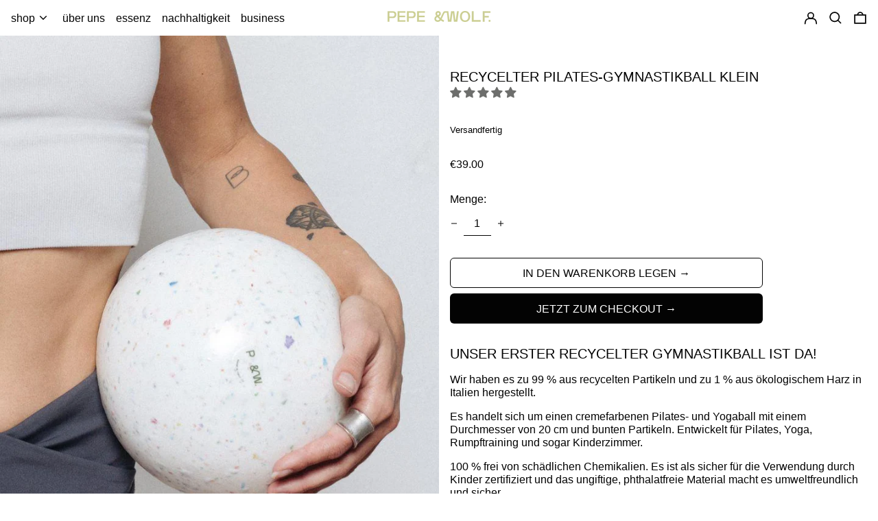

--- FILE ---
content_type: text/html; charset=utf-8
request_url: https://pepeandwolf.com/de/variants/47361386447185/?section_id=store-availability
body_size: -326
content:
<div id="shopify-section-store-availability" class="shopify-section"><script type="application/json" data-availability-json>{
      "variant": 47361386447185
      
    }
  </script></div>

--- FILE ---
content_type: text/javascript
request_url: https://pepeandwolf.com/cdn/shop/t/14/assets/product_restore_email.aio.min.js?v=48571997814714330051748236591
body_size: 14542
content:
/*
Generated time: May 26, 2025 05:16
This file was created by the app developer. Feel free to contact the original developer with any questions. It was minified (compressed) by AVADA. AVADA do NOT own this script.
*/
(async()=>{function M(e=500,t){let i;return function(){clearTimeout(i),i=null,i=setTimeout(()=>{t()},e)}}let c=!1,p=!1,H=0,q=[],m=[],i=null,P=0,R=[],o,r="",l=null,D=!1,s=Shopify.theme.id,F=0,d={insert_button_info:{},custom_style_info:{}},U=ShopifyAnalytics&&ShopifyAnalytics.meta&&ShopifyAnalytics.meta.page&&ShopifyAnalytics.meta.page.pageType,u="afterend",V=null,J=/(iPhone|iPad|iPod|iOS|Android|SymbianOS|Windows Phone|webOS|BlackBerry)/i.test(navigator.userAgent),f=("undefined"==typeof ShopifyAnalytics&&await new Promise((e,t)=>{setTimeout(()=>{e()},1500)}),window.ShopifyAnalytics&&ShopifyAnalytics.meta.product?H=ShopifyAnalytics.meta.product.id:Shopify.designMode&&(O("#em_product_id")||await new Promise((e,t)=>{setTimeout(()=>{e()},1e3)}),H=JSON.parse(O("#em_product_id").textContent)),0),W=(C("#shopify-features")?f=JSON.parse(C("#shopify-features")[0].outerText).shopId:window.ShopifyAnalytics&&ShopifyAnalytics.lib&&ShopifyAnalytics.lib.config&&(f=ShopifyAnalytics.lib.config.Trekkie.defaultAttributes.shopId),o=Shopify.locale,{getProsVariantsData(e){var t=b+"api/v1/customer/getVariantBtStatus",i={shopId:f};return Object.assign(i,e),N(t,i)},getCollBtnStyle(){return N(b+"api/v1/getCollectionButtonStyle",{shopId:f,shop_language:o})}}),Z=Shopify.shop,X=isDebug,b=apiBaseUrl,K={},h=[];{let e="";window.ShopifyAnalytics&&ShopifyAnalytics.meta.page.customerId&&(e=ShopifyAnalytics.meta.page.customerId,Y={shopId:f,customerId:e},N(b+"api/v1/customer/getCustomerInfo",Y).then(e=>{var{apiCode:e,customer:t}=e;200===e&&t&&(K=JSON.parse(JSON.stringify(t)))}))}var Y={btnRadius:"",btnFontSize:"",inlineBtnWidth:"",inlineBtnHeight:"",btnFontWeight:"initial",popupStyleUrl:"getPopupStyle",buttonStyleUrl:"getButtonStyle",collButtonStyleUrl:"getCollectionButtonStyle",integrationUrl:"integrate/getIntegration",floatBtnPosition:"float-btn-right",buttonData:{btn_value:"",btn_color:"",font_color:"",btn_margin_top:"",btn_margin_bottom:"",collection_btn_value:"",collection_is_show:0,inline_status:0,float_btn_value:"",float_btn_color:"",float_font_color:"",btn_insert_customized:0,btn_insert_el:"",btn_insert_type:"",offset:0,float_status:0,is_branding_removed:0},generalData:{btn_display_all:0,btn_font_family:"inherit",btn_font_size:"14",btn_font_weight:"inherit",btn_hover_animation:0,btn_hover_color:"#333333",btn_hover_font_color:"#ffffff",btn_margin_top:"0",btn_margin_bottom:"0",btn_border_radius:"0",btn_border_color:"transparent",btn_customize_css:""},popupData:null,frameBtnColor:"#333333",frameBtnFontColor:"#ffffff",insertType:"afterend",insertEl:null,selectedType:{},iti:null,selBtnStatus:0,btnStyleSwitch:0,popupStyleSwitch:0,inteStatus:0,formAction:"https://"+document.domain+"/cart/add"};let{buttonStyleUrl:G,collButtonStyleUrl:Q,popupStyleUrl:ee,integrationUrl:te,floatBtnPosition:ie,buttonData:g,generalData:ae}=Y,{iti:y,popupData:v,inlineBtnHeight:ne,inlineBtnWidth:oe,btnRadius:re,btnFontSize:le,btnFontWeight:se,insertEl:de,selectedType:_,selBtnStatus:x,btnStyleSwitch:ce,popupStyleSwitch:pe,inteStatus:me}=Y;var e=await ze();"string"==typeof e?console.log("Init info: ",e):console.log("App is on!");let ue=e.MAX_SEARCH_TIMES,fe=e.times,{inlineBtnElement:w,floatBtnElement:t,emailFrameElement:S,inlineEmailDiv:be,floatEmailDiv:he,invalidTip:k,successFrame:A,variantSelector:E,closeBox:ge,submitBtn:ye,emailInput:j,nameInput:ve,smsInput:B,mailingCheckbox:_e,soldOutBtn:z,exactForm:xe}=e={inlineBtnElement:null,floatBtnElement:null,emailFrameElement:null,inlineEmailDiv:null,floatEmailDiv:null,invalidTip:null,successFrame:null,variantSelector:null,closeBox:null,submitBtn:null,soldOutBtn:null,emailInput:null,nameInput:null,smsInput:null,mailingCheckbox:null,trueForms:[],exactForm:null},a=e.trueForms,{currentVariant:we,available:Se,selectVariantId:n,productTitle:T,currentVariantOption:ke,addOptionsStatus:Ae,initUrl:Ee,listenVariantFlag:je}=e=(()=>{var e,t,i,a={selectVariantId:"",unVariantOptions:[],currentVariantOption:null,addOptionsStatus:0,productTitle:"",initUrl:document.URL};return c&&(e=JSON.parse(O("#em_product_variants").textContent),t=e.some(e=>!1===e.available),i=JSON.parse(O("#em_product_selected_or_first_available_variant").textContent),Object.assign(a,{variantData:e,currentVariant:i,available:i.available,selectVariantId:i.id,hasAvailableV:t,listenVariantFlag:!0})),a})(),{variantData:$,unVariantOptions:I}=e,Be=".shopify-payment-button";async function ze(){var e,{}=window,t={};let i=[];switch(c="product"===U||O("#sealapps-bis-widget"),p="collection"===U||D,(async()=>{if(p||c){let e,t;if("undefined"!=typeof bis_custom_info&&(e=bis_custom_info,t=null),null===t)for(var i in e){var a=e[i];if(0!==a.length)for(let e=0;e<a.length;e++){var n=a[e],o=n.page||n.target_page,r=n.theme_id;o&&-1===o.indexOf(U)&&"all"!==o||r&&s!=r||0===Object.keys(d[i]).length&&0!==Object.keys(d[i]).length||(d[i]=n)}}}})(),d.custom_style_info.css_style_code&&(r+=d.custom_style_info.css_style_code),f){case 55605198922:r+=`#email-me-frame .frame-title, #email-me-frame input {
        font-family: 'Sabon Next';
        }`;break;case 66366374137:p&&(J&&(r+=`@media only screen and (min-width: 280px) and (max-width: 757px) {
							.product-restore-email{
								max-width: initial !important;
							}
						 .email-me-inlineButton{line-height: calc(1 + .2 / var(--font-body-scale));height:auto !important;padding: 6px;}}`),r+=`.quick-add__submit[disabled] {
						display: none;
					}.email-me-inlineButton{min-height: calc(4.5rem + var(--buttons-border-width) * 2);}`);break;case 27251892:p&&(r+=`.email-me-button.email-me-inlineButton {
						width: calc(100% - 100px);
						margin: 0 auto;
						top: 5px;
				}`);break;case 2797404227:p&&(r+=`#product-grid .grid__item:has(.price-item--sale) {
						margin-bottom: 25px;
				}`);break;case 31035482:p&&(F=1e3,r+=`#shopify-section-collection-template .collection-products-wrapper {
						margin-bottom: 60px;
				}@media only screen and (min-width: 768px){.restore-email-wrapper {
					top: -15px;
					padding: 0 15px;
			}}`);break;case 66697953568:c&&(l=function(){var e=document.querySelector(".product_payments_btns .shopify-payment-button__button[disabled]"),e=(e&&(e.closest(".product_payments_btns").style.display="none"),document.querySelectorAll(".swatch.clearfix .available"));document.querySelectorAll(".swatch.clearfix .soldout").forEach(e=>e.style.display="none"),0===e.length&&(document.querySelector(".swatch.clearfix").style.display="none")});case 57581600963:r+=`
				#email-me-frame{font-family: synthese, sans-serif !important;}
				#email-me-frame .frame-title {
					padding-left: 0px !important;
					color: #0d3860 !important;
					font-size: 11px !important;
					font-weight: 400  !important;
					padding-top: 3px  !important;
					text-transform: capitalize;
			}
			#email-me-frame .frame-body-content {
				font-weight: 300 !important;
				font-size: 11px !important;
				color: #0d3860 !important;
			}
				button .email-me-inlineButton {
					font-weight: 400 !important;
					border-width: 1px;
				}`,p&&(r+=`
					#email-me-frame .email-frame-content {
						border-radius: 0px !important;
						border: 0 !important;
						box-shadow: none !important;
					}
					
					#email-me-frame .frame-title {
						padding-left: 0px !important;
						font-family: synthese, sans-serif !important;
						color: #0d3860 !important;
						font-size: 16px !important;
						font-weight: 400  !important;
						padding-top: 0px;
						padding-bottom: 6px;
						text-transform: capitalize;
					}`);case 73514025266:146007327026===s&&p&&(r+=".product-restore-email {width: 80% !important;margin: 0 auto;}");break;case 58193838255:J&&p&&(r+=`.email-me-button.email-me-inlineButton {
            letter-spacing: 0px;
        }`);break;case 53793915066:136421834975===s&&(r+=".product-restore-email{max-width:initial !important}");break;case 61285925123:r+=`#email-me-frame div.frame-title {
					padding: 0 13px 0 0;
					flex: initial;
					}div.notify-type-toggler > div:nth-child(2) {
						border-left: 1px solid var(--sa-border-color);
					}.restore-email-wrapper {
						width: 100%;
						top: -30px;
					}.collection-grid__wrapper .grid-item.grid-product {
						flex-wrap: wrap;
					}#email-me-frame div.email-frame-header {
						justify-content: initial !important;
						padding: 0 30px 0 0;
					}.email-frame-body input::placeholder {
						opacity: 1;
					}#email-me-frame .email-footer-tips span {
						color: #222;
					}#email-me-frame .frame-close {
						margin-right: 0 !important;
					}#email-me-frame .close-box {
						margin: 0 !important;
					}`;break;case 11881800:l=function(){insertStyle.textContent+=`button.custom_pers.product-add-to-cart-btn {
          background-color: #fff !important;
          color: #000;
         }`,be[0].insertAdjacentHTML("beforebegin",`<div style="text-align: center;color: #000;margin-bottom: 14px">
            GET NOTIFIED WHERE BACK IN STOCK</div>`)};case 67088286014:l=function(){O("#email-me-frame")&&(O(".frame-email-logo").innerHTML=`
              <svg class="icon" style="width:19px;height: 19px;margin-top:5px" viewBox="0 0 1024 1024" version="1.1" xmlns="http://www.w3.org/2000/svg" p-id="2253" height="128" width="128"><path d="M871.673333 770.813333l-165.933333-165.94a53.4 53.4 0 0 0-75.426667 0l-37.713333 37.713334c-21.333333 21.333333-90.413333 0.1-150.846667-60.34S360.046667 452.76 381.413333 431.4l37.713334-37.713333a53.4 53.4 0 0 0 0-75.426667l-165.94-165.933333a53.393333 53.393333 0 0 0-75.42 0l-37.713334 37.713333c-27.866667 27.866667-44.84 64.52-50.46 108.946667-5.213333 41.206667-0.406667 87.42 14.28 137.333333C133.333333 536.586667 199.773333 642 290.9 733.1S487.42 890.666667 587.653333 920.126667c36.926667 10.86 71.813333 16.32 104.146667 16.32a264.333333 264.333333 0 0 0 33.213333-2.04c44.426667-5.62 81.08-22.593333 108.946667-50.46l37.713333-37.713334a53.393333 53.393333 0 0 0 0-75.42z" fill="#bb8461" p-id="2254"></path></svg>
            `)};break;case 52260241573:l=function(){var e=O("#email-me-frame .frame-submit");e&&e.insertAdjacentHTML("afterend","<p>By signing up, you agree to receive promotional and marketing information from Mango People</p>")};break;case 56661573841:l=function(){var e;document.querySelector(".sms-type")&&(e=new Event("click"),document.querySelector(".sms-type").dispatchEvent(e))};break;case 71669449038:l=function(){C(".email-frame-body input").forEach(e=>e.removeAttribute("type"))};break;case 72470462767:c?l=function(){var t;if(72470462767==f&&158979948847===s&&(t=O("section.page-width.section--padding.product.productSection"))){var i={attributes:!0,childList:!0,subtree:!0};let e=new MutationObserver(M(500,()=>{setTimeout(async()=>{O(".product-restore-email")||(z=null,de=null,x=0,insertStyle.textContent+=`.email-me-button.email-me-inlineButton {
													height: 60px !important;
											}`,C("#email-me-frame,.successSub").forEach(e=>e.remove()),await ze(),Te(),e.disconnect())},400)}));e.observe(t,i)}}:p&&(r+=`.card-information__button button[disabled] {
          display: none;}.restore-email-wrapper{width:100%}.product-restore-email,.product-restore-email .email-me-inlineButton{margin:0 !important}
					.restore-email-wrapper+.item_cart_items {
						display: none;
					}.email-me-button.email-me-inlineButton {
							font-weight: 600 !important;
					}@media only screen and (max-width: 768px){
						.email-me-button.email-me-inlineButton {
								font-size: 12px !important;
						}
					}`);break;case 19073267:l=function(){O("#join-mailing-list")&&O("#join-mailing-list").removeAttribute("checked")};break;case 66072805644:l=function(){setTimeout(()=>{var e=O("#email-me-frame .buyer-phone");e&&(e.placeholder=e.placeholder.substring(1))},2e3)};break;case 66681012522:case 76843450717:case 55393976386:C('.maxus-productdetail__options>.swatch[data-option-index="0"]>.soldout').forEach(i=>{i.addEventListener("click",function(){var e=O('.single-option-selector[data-option="option2"]').value;let t=i.querySelector("input").value+" / "+e;e=$.find(e=>-1!==e.title.indexOf(t));e&&De(e.id)})});break;case 48441458840:if("collection"===ShopifyAnalytics.meta.page.pageType){137027780861===s&&(r+=".quick-add__submit.button.button--full-width.button--secondary[disabled]{display:none}"),l=function(){C(".product-restore-email").forEach(e=>e.parentNode.style.gridRowStart=3)};break}case 73761816874:D=!0}if(0!==F&&await new Promise((e,t)=>{setTimeout(()=>{e()},F)}),c?H&&(t.productIds=[H],t.type=2):p&&(await Ce(f,Q),null!==(i=await $e()))&&(P=i.length,e=(t=>{let i={aNodeList:[],prosEle:[]},a=0,n=t[0],o;for(let e=0;e<t.length;e++){n=t[e],o=null;for(let e=0;e<5;e++){if("A"===(n=n.parentNode).tagName&&n.href&&-1!==n.href.indexOf("/products/")){o=n;break}var r=O('a[href*="/products/"]',n);if(r){o=r;break}}o?(a++,i.prosEle.push(t[e]),i.aNodeList.push(o)):t[e]=null}return i})(i),i=e.prosEle,t.handles=(i=>{var a=[];if(i.length)for(let t=0;t<i.length;t++)if(i[t]&&"A"===i[t].tagName&&i[t].getAttribute("href")){var n=i[t].getAttribute("href"),o=n.lastIndexOf("/products/")+10,r=n.indexOf("?");let e="";-1===(e=-1!=r?n.substring(o,r):n.substring(o)).indexOf(".jpg")&&(e=decodeURI(e),a.push(e))}else a.push("undefined");return a})(e.aNodeList),t.type=1),!p&&!c)return"not collectionPage or productPage";if(e={baseUrl:b},(n=Xe("emailCustomerId"))&&(a=Xe("variant"))&&(e=e.baseUrl,n={id:n,shopId:f,variantId:a},N(e+"api/v1/email/changeEmailStatus",n)),0!==Object.keys(t).length){var a=await W.getProsVariantsData(t);if((48441458840!=f||1!==t.type)&&1!==a.btStatus)return"collectionPage btn disable";var{apiCode:n,products:t}=a;c?200===n&&t&&(h=t[0].variants.map(e=>e.variantRid)):p&&t.forEach((e,t)=>{1===e.productStatus&&(q.push(i[t]),R.push(t),m.push({proId:e.productId,productName:e.productName,variants:e.variants}))})}return 0==(h.length||m.length)?(p&&Re(),"All btn of variants are hidden."):(0!==(n=C(`#product-restore-email-flag,
    #product-restore-email-float,.product-restore-email`)).length?p||n.forEach(e=>e.remove()):document.body.insertAdjacentHTML("beforeend",`
      <div id="product-restore-email-flag" style="display: none;"></div>
      `),{debug:X,baseUrl:b,MAX_SEARCH_TIMES:50,times:0})}async function Te(){c?function e(){return new Promise(t=>{let i=C("form");for(let e=0;e<i.length;e++)-1!==i[e].action.indexOf("/cart/add")&&a.push(i[e]);if(a.length||t({code:501,msg:"Search el failed"}),1==a.length)xe=a[0],Ie(a[0]);else for(let i=0;i<a.length&&!z;i++){let e=window.getComputedStyle(a[i],null);if("visible"==e.visibility&&"none"!=e.display&&"0px"!=e.height&&"0"!=e.height&&"0px"!=e.width&&"0"!=e.width&&"auto"!=e.height){if(xe=a[i],Ie(a[i]),z){let e=z.parentElement,t=window.getComputedStyle(e,null);if("visible"==t.visibility&&"none"!=t.display&&0!=t.height&&0!=t.width)break}if(z=a[i].querySelector(Be))break;{let e=a[i].querySelectorAll("input[type='submit']");if(0!=e.length){z=e[0];break}let t=a[i].querySelectorAll("button");for(let e=0;e<t.length;e++)if("submit"==t[e].type){z=t[e];break}}}}if(z||xe){let e={code:200,msg:"success"};de=z?(u="afterend",z):(u="beforeend",xe),t(e)}else fe>=ue?t({code:501,msg:"Search el failed"}):(fe++,setTimeout(()=>{e().then(e=>t(e))},50))})}().then(e=>{e=e.code;501===e?(console.log("Search Node Failed"),new Promise(e=>{Ce(f,G).then(()=>{g.btn_insert_el||Le().type?e({code:200}):e({code:404})})}).then(e=>{200===e.code&&(Ne(),Oe())})):200===e&&(Ne(),Oe())}):p&&Oe()}async function $e(){var e=Shopify.theme.theme_store_id;let t="";if(1===g.btn_insert_customized&&g.btn_insert_el)t=g.btn_insert_el;else if(0!==Object.keys(d.insert_button_info).length)t=d.insert_button_info.selector,u=d.insert_button_info.position;else switch(e){case 887:case 1567:case 1356:case 1363:case 1368:case 1431:case 1434:case 1500:case 1499:case 1399:t=".card-information .price";break;case 829:t=".card__info>.card__price";break;case 775:t=".product-card__info>.product-card__price";break;case 796:t=".product-card>.price";break;case 730:t=".grid__item .grid-product__price-wrap";break;case 679:t=".grid-item .product-item--price";break;case 380:t=".grid__item .grid-link__meta";break;case 578:t=".grid__item .product__prices";break;case 857:t=".grid__item .grid-product__price";break;case 765:t=".product--details";break;case 849:t=".product-block__info";break;case 459:t=".product-info-inner .price";break;default:if(O("body.warehouse--v1"))t=".product-item .product-item__price-list";else{switch(s){case 129555497130:t=".collection-grid-item__meta";break;case 139843010841:t=".product-item-meta";break;case 117705834682:t=".grid-view-item";break;case 3639214169:t=".product-index .product-info"}3639214169===f&&139935711534===s?t=".product-index .product-info":61058973863===f&&130619900071===s?t=".product-block .product-info":71594410265===f&&143828386073===s?t=".product-item__info-inner":68210557218===f&&142585594146===s?t=".card-information .price":25981404===f&&132703387810===s||66663121193===f&&139562189097===s?t=".product-item-meta":2797404227===f&&122716946499===s?t=".price.price--sold-out":73514025266===f&&146007327026===s?t=".product-item__price-list.price-list":25981404===f&&132868636834===s&&(t=".product-item__cta.button.button--secondary.hidden-phone")}}return 72470462767===f&&1399===e&&(t=".card-information__button",u="afterbegin"),t?(0==(e=Array.from(C(t))).length&&await new Promise((e,t)=>{setTimeout(()=>{e()},1500)}),e.filter(e=>null!==e.offsetParent&&!e.getAttribute("bis-inserted"))):null}function Ie(e){var t=e.querySelectorAll("button"),e=[...e.querySelectorAll("input[type='submit']"),...e.querySelectorAll("input[type='button']")],i=[...t,...e];if(i.length){for(let e=0;e<i.length;e++)if("submit"==i[e].type&&"add"==i[e].name||"submit"==i[e].type&&"button"==i[e].name){z=i[e];break}if(!z)for(let e=0;e<i.length;e++)if("submit"==i[e].type){z=i[e];break}if(!z)for(let e=0;e<i.length;e++)if(i[e].disabled){z=i[e];break}(z=z||i[0])&&(t="DIV"==(t=z).tagName?t.querySelector("button"):t)&&("auto"!=(t=window.getComputedStyle(t,null)).width&&t.width?-1!==t.width.indexOf("px")&&120<parseFloat(t.width)&&(oe=t.width):oe="",ne="auto"!=t.height&&t.height?t.height:"",re=t.borderRadius,le=t.fontSize,se=t.fontWeight)}}function Le(){var t=C(`.action-button, [class*=add-to-cart], [class*=add_to_cart], [id*=add_to_card],
     [id*=add-to-card], [data-add-to-cart], .sold-out, #out-of-stock-gl,.option-selectors`);if(t.length)for(let e=0;e<t.length;e++){var i=Number(window.getComputedStyle(t[e],null).width.split("px")[0]);if(!isNaN(i)&&64<i)return{type:"afterend",ele:t[e]}}var a=C(".action-button, .tt-swatches-container.tt-swatches-container-js");if(a.length)for(let e=0;e<a.length;e++){var n=window.getComputedStyle(a[e],null);if("visible"==n.visibility&&"none"!=n.display&&"0px"!=n.height&&"0"!=n.height&&"0px"!=n.width&&"0"!=n.width&&"auto"!=n.height)return{type:"beforeend",ele:a[e]}}return{type:""}}function Ne(){z&&"flex"==(t=window.getComputedStyle(z.parentElement,null)).display&&"row"==t.flexDirection&&"nowrap"==t.flexWrap&&(z.parentElement.style.flexWrap="wrap");var t=$[0];try{var e=t.name.split("-");T=(T=1===e.length||2===e.length&&77709705552===f?t.name:e.slice(0,-1).join("-")).trim(),61058973863===f?T=t.name:55190913133===f&&(T=t.name.split("-").slice(0,-1).join("-"))}catch(e){T=t.public_title&&0<t.public_title.length-3?t.name.substr(0,t.name.length-t.public_title.length-3):t.name}}function Oe(){document.head.insertAdjacentHTML("beforeend",'<style class="email-style"></style>'),V=document.querySelector(".email-style");var e=[((e,t)=>N(t=b+"api/v1/"+t,{shopId:e,shop_language:o}).then(e=>{var{code:e,data:t}=e;if(200===e&&t)switch(pe=1,(v=JSON.parse(JSON.stringify(t))).popup_option){case 1:_.type="email";break;case 2:_.type="sms";break;case 3:_.type="email"}}))(f,ee),((e,t)=>N(t=b+"api/v1/"+t,{shopId:e}).then(e=>{var{code:e,data:t}=e;200===e&&t&&(me=t.find(e=>e.is_enable))}))(f,te)];c&&e.push(Ce(f,G)),Promise.all(e).then(()=>{var{toggler:e,ipt:t,mailingList:i}=(e=>{w;let t,i,a;if(1===(e=v.popup_option||e))t=`
        <div>
          <input class="buyer-email" type="text" placeholder="${v.popup_placeholder_text}">
          <div class="invalid-email-tips">${v.popup_validation_text}</div>
        </div>
      `;else if(2===e)t=`
        <div>
          <div class="buyer-phone-container">
            <input type="text" class="buyer-phone">
          </div>
          <div class="invalid-email-tips">${v.popup_validation_text}</div>
        </div>
      `;else if(3===e){t=`
      <div>
        <input class="buyer-email" type="text" placeholder="${v.popup_placeholder_text}">
        <div class="buyer-phone-container">
          <input type="text" class="buyer-phone">
        </div>
        <div class="invalid-email-tips">${v.popup_validation_text}</div>
      </div>
      `;var n=`<div class="email-type">
          ${v.popup_tab_email}
        </div>`,o=`<div class="sms-type">
          ${v.popup_tab_sms}
        </div>`;let e="";e=56661573841===f?o+n:n+o,i=`
      <div class="notify-type-toggler">
        ${e}
      </div>
      `}switch(e){case 1:case 2:Ze(`<style>
        #email-me-frame .email-frame-content {
          max-height: 412px !important;
          }
      </style>`);break;case 3:Ze(`<style>
        #email-me-frame .email-frame-content {
          max-height: 459px !important;
          }
      </style>`)}return me&&(a=`
      <div class="join-mailing-container">
        <input id="join-mailing-list" type="checkbox" checked/>
        <label for="join-mailing-list" class="join-mailing-listLabel">
        ${v.popup_opt_in_text}
        </label>
      </div>
    `),{ipt:t,toggler:i,mailingList:a}})(),e=`
      <div class="successSub">
        <div class="successSub_header">
          <img src="https://cdn.shopify.com/s/files/1/0576/6063/7389/t/1/assets/success.png?v=1629367773" />
          <div class="successSub_header_text">${v.success_frame_title}</div>
          <div class="successSub_close-box">
            <div class="successSub_frame-close"></div>
          </div>
        </div>
        <div class="successSub_text">
          ${v.success_frame_content}
        </div>
      </div>
      <div id="email-me-frame">
        <div class="email-frame-content">
          <div class="close-box">
            <div class="frame-close"></div>
          </div>
          <div class="email-frame-header">
            <div class="frame-email-logo">
              <svg viewBox="0 0 20 20" xmlns="http://www.w3.org/2000/svg">
                <path d="M0 5.324V15.5A1.5 1.5 0 001.5 17h17a1.5 1.5 0 001.5-1.5V5.324l-9.496 5.54a1 1 0 01-1.008 0L0 5.324z"
                  fill="#5C5F62" />
                <path d="M19.443 3.334A1.494 1.494 0 0018.5 3h-17c-.357 0-.686.125-.943.334L10 8.842l9.443-5.508z"
                  fill="#5C5F62" />
              </svg>
            </div>
            <div class="frame-title">${v.popup_header_text}</div>
          </div>
          <div class="split-line" style="border: 1px solid #d9d9d9;"></div>
          <div class="email-frame-body">
            <div class="frame-body-content">
              <span>${T}</span>
            </div>
            <div>
              <select class="selected-unavailable-variant"></select>
            </div>
            ${e||""}
            <div>
              <input class="buyer-name" type="text" placeholder="${v.popup_name_placeholder_text}">
            </div>
            ${t}
            ${i||""}
            <div class="frame-submit">
              <div class="email-me-button email-me-submitButton" style=" text-align:center; color: ${v.popup_btn_font_color}; background-color:  ${v.popup_btn_color}; border-radius: ${re}; font-size: ${le}; ">
                ${v.popup_btn_value}
              </div>
            </div>
          </div>
          <div class="email-frame-footer">
            <div class="email-footer-tips">
              <span>${v.popup_footer_text}</span>
            </div>
          </div>
          <div class="email-provider" style="display: ${g.is_branding_removed?"none":""};">
            Powered by <span><a class="email-app-link" target="_blank" href="https://apps.shopify.com/email-1?surface_detail=back+in+stock&surface_inter_position=1&surface_intra_position=10&surface_type=search">Channelwill</a></span>
          </div>
        </div>
      </div>`;document.body.insertAdjacentHTML("beforeend",e),(t=document.querySelector("#sealapps-bis-widget"))&&z&&"center"===getComputedStyle(z.parentNode).textAlign&&(V.textContent+="#sealapps-bis-widget{justify-content:center}"),new Promise(e=>{var{inline_status:t,float_status:i}=g;let n=0;if(t||p){var{font_color:t,btn_color:o,btn_value:r,collection_btn_value:l,btn_margin_top:s,btn_margin_bottom:d}=g;let e="",a=(c?e=r:p&&(e=l),`
      <div class="product-restore-email"
       style="margin-top: ${s}px; margin-bottom: ${d}px; width: ${oe||"initial"}; max-width:100%;">
        <div class="email-me-button email-me-inlineButton" style="text-align:center; margin-top:0; color: ${t} ; background-color: ${o} ; height:${ne} ; border-radius: ${re||"2px"} ; font-size: ${le||"14px"} ; font-weight: ${se||"inherit"};">
          ${e}
        </div>
      </div>`);if(c)try{de.insertAdjacentHTML(u,a),n++}catch(e){r=a,(l=Le()).type&&l.ele.insertAdjacentHTML(l.type,r),Me(),n++}else p&&(q.forEach((e,t)=>{var i;0==C(".product-restore-email",iparentNode=e.parentNode).length&&((i=document.createElement("div")).setAttribute("proId",m[t].proId),i.innerHTML=a,i.style.position="relative",i.style.zIndex="1",i.className="restore-email-wrapper",e.insertAdjacentElement(u,i),e.setAttribute("bis-inserted",!0))}),n++)}i&&({offset:s,float_font_color:d,float_btn_color:t,float_btn_value:o}=g,l=`
      <div id="product-restore-email-float" style="top:${s+"px"}" class="${ie}">
        <div class="email-me-button email-me-floatButton" style="text-align:center; display:none; color: ${d} ; background-color:  ${t} ; border-radius: ${re} ; font-size: ${le}; font-weight: ${se}; ">
          ${o}
        </div>
      </div>`,document.body.insertAdjacentHTML("afterbegin",l),n++),0<n?e({code:200,msg:"Success!"}):e({code:404,msg:"Insert failed"})}).then(e=>{if(200===e.code){if(Fe(),c){e=document.URL;{let t=history.pushState,i=(history.pushState=function(){var e=t.apply(this,arguments);return window.dispatchEvent(new Event("pushstate")),window.dispatchEvent(new Event("locationchange")),e},history.replaceState);history.replaceState=function(){var e=i.apply(this,arguments);return window.dispatchEvent(new Event("replacestate")),window.dispatchEvent(new Event("locationchange")),e},window.addEventListener("popstate",()=>{window.dispatchEvent(new Event("locationchange"))})}window.addEventListener("locationchange",()=>{let e=document.URL;if(e!==Ee){let e=document.URL;var t=new URL(e).searchParams.get("variant");Ee=e,t&&De(t),je=!1}}),-1!==e.indexOf("variant=")&&1742274613!=f&&50606899391!=f&&72936030549!==f||Re()}else p&&setTimeout(()=>{Re()},1e3);if(Me(),"undefined"!=typeof bisAfterExecute&&bisAfterExecute(),1!==v.popup_option){let t=O(".buyer-email"),i=O(".buyer-phone"),a=O(".buyer-phone-container"),n=O(".email-type"),o=O(".sms-type"),e=O(".iti--allow-dropdown");function r(e){switch(k.style.visibility="hidden",e){case"sms":t.style.display="none",a.style.display="flex",n.className="email-type",o.className="sms-type type-selected";break;case"email":o.className="sms-type",t.style.display="block",a.style.display="none",n.className="email-type type-selected";break;default:k.style.visibility="hidden"}}e||new Promise(t=>{We("https://cdnjs.cloudflare.com/ajax/libs/intl-tel-input/17.0.16/css/intlTelInput.css").then(e=>{200===e.code&&(document.head.insertAdjacentHTML("beforeend",`
      <style>
        .iti__flag {background-image: url("https://cdnjs.cloudflare.com/ajax/libs/intl-tel-input/17.0.16/img/flags.png");}
        @media (-webkit-min-device-pixel-ratio: 2), (min-resolution: 192dpi) {
              .iti__flag {background-image: url("https://cdnjs.cloudflare.com/ajax/libs/intl-tel-input/17.0.16/img/flags@2x.png");}
              }
        .iti.iti--allow-dropdown {
          width: 100%;
        display: flex;
        height: var(--sa-button-height-normal);
        margin-top: 10px;
              }
        .iti__country {
          color: #777777;
              }
        .iti--container {
          z-index: 999999999 !important;
              }
      </style>
      `),We("https://cdnjs.cloudflare.com/ajax/libs/intl-tel-input/17.0.16/js/intlTelInput.min.js",!0).then(e=>{e.onload=function(){y=window.intlTelInput(i,{utilsScript:"https://cdnjs.cloudflare.com/ajax/libs/intl-tel-input/17.0.16/js/utils.min.js",autoPlaceholder:"aggressive",initialCountry:v.sms_default_region||""}),i.addEventListener("input",e=>{y.isValidNumber()?L(!1):L(!0)}),i.addEventListener("blur",e=>{y.isValidNumber()?L(!1):L(!0)})},document.body.appendChild(e),t({code:200})}))})}).then(e=>{200===e.code&&3===v.popup_option&&(_=new Proxy({type:"email"},{set(e,t,i){return r(e[t]=i),!0}}),r(_.type),n.addEventListener("click",()=>{_.type="email"}),o.addEventListener("click",()=>{_.type="sms"}))})}}})})}function Ce(e,t){return ce?new Promise(e=>{e({code:200})}):N(b+"api/v1/"+t,{shopId:e,shop_language:o}).then(m=>{let{code:e,data:t}=m;if(200===e&&t){ce=1,Object.keys(g).forEach(e=>{g[e]=t[e]}),O("#sealapps-bis-widget")&&(g.inline_status=1),Object.keys(ae).forEach(e=>{ae[e]=t[e]}),p&&(ae.btn_font_family=ae.btn_font_weight="inherit");{let{btn_font_size:e,btn_hover_animation:t,btn_border_radius:i,btn_border_color:a,btn_font_weight:n,btn_font_family:o,btn_margin_top:r,btn_margin_bottom:l,btn_hover_font_color:s,btn_hover_color:d,btn_customize_css:c}=ae,p=`
      .email-me-button {
        font-size: ${e}px !important;
      font-weight: ${n} !important;
      font-family: ${o} !important;
      border-color: ${a} !important;
      border-radius: ${i}px !important;
      border-width: 2px;
      border-style: solid;
      }
      .email-me-inlineButton {
        margin-top: ${r}px !important;
      margin-bottom: ${l}px !important;
      }
      .email-me-button:hover {
        color: ${s} !important;
      background-color: ${d} !important;        
      }
      ${c}
      `;t&&(p+=`
      .email-me-inlineButton::after,
      .email-me-inlineButton::before,
      .email-me-submitButton::after,
      .email-me-submitButton::before {
          content:'';
          color: ${g.btn_color};
          font-size: ${e}px; 
          text-align: center; 
          border-radius: ${i}px;
          width: 0;
          height: 100%;
          background-color: ${d};
          position: absolute;
          left:0;
          transition: all ease-in-out .35s;
          top:0;
          z-index: -2;
      }
      .email-me-inlineButton::before,
      .email-me-submitButton::before {
          z-index: -1;
          background-color: ${d};
      }
      .email-me-inlineButton:hover,
        .email-me-submitButton:hover {
          z-index: 1;
          color: ${s} !important;
          background-color: ${d} !important;
      }
      .email-me-button:hover::before,
      .email-me-button:hover::after
      {
          width: 100%;
      }
      `);m=`
      <style>
        ${p}
      </style>
      `;document.head.insertAdjacentHTML("beforeend",m)}if(c){var{btn_insert_customized:m,btn_insert_el:i,btn_insert_type:a}=g;let e=null,t=null;m?(e=i,t=a):0!==Object.keys(d.insert_button_info).length&&(e=d.insert_button_info.selector,t=d.insert_button_info.position),e&&t&&(c?de=O(e)||z:p&&(q=Array.from(C(e))),u=t||"afterend")}}})}function Me(){switch(v.popup_option){case 1:j=O(".buyer-email");break;case 2:B=O(".buyer-phone");break;case 3:j=O(".buyer-email"),B=O(".buyer-phone")}switch(ve=O(".email-frame-body .buyer-name"),A=O(".successSub"),k=O(".invalid-email-tips"),S=O("#email-me-frame"),ge=O("#email-me-frame .close-box"),ye=O(".frame-submit .email-me-button"),E=O(".selected-unavailable-variant"),be=C(".product-restore-email"),he=O("#product-restore-email-float"),w=C(".email-me-inlineButton"),t=O(".email-me-floatButton"),_e=O("#join-mailing-list")||{},insertStyle=O("#email-insert-style"),v.popup_option){case 1:j.addEventListener("blur",Ve);break;case 2:break;case 3:j.addEventListener("blur",Ve)}ye.addEventListener("click",Je),ge.addEventListener("click",function(){(S.style.display="none")!==E.style.display&&ke&&ke.removeAttribute("selected")}),A.addEventListener("click",function(){A.classList.remove("successSub_active")}),c&&qe(),w.length&&w.forEach((e,t)=>{e.addEventListener("click",function(e){e.preventDefault(),He();let t;S.style.display="block";var i=S.querySelector(".selected-unavailable-variant");p&&(t=this.parentNode.parentNode.getAttribute("proId"),(e=i.getAttribute("proId"))?e!==t&&(Ae=0,$=m.find(e=>e.proId==t).variants,I=[],qe(),i.innerHTML="",i.setAttribute("proId",t)):(I=[],$=m.find(e=>e.proId==t).variants,qe(),i.setAttribute("proId",t)));for(let e=0;e<I.length;e++)0===Ae&&i.add(I[e]),I[e].getAttribute("value")===n.toString()&&(ke=i.querySelectorAll("option")[e]).setAttribute("selected","selected");Ae=1})}),t&&t.addEventListener("click",function(){He(),S.style.display="block";for(let e=0;e<I.length;e++)0===Ae&&E.add(I[e]),I[e].getAttribute("value")===n.toString()&&(ke=E.querySelectorAll("option")[e]).setAttribute("selected","selected");Ae=1})}function He(){"{}"!=JSON.stringify(K)&&(ve.value=K.name,j&&(j.value=K.email),B)&&(B.value=K.phone.replace(/[^0-9]/g,""))}function qe(){let t=0,i,a="id";c?i="title":p&&(i="variantTitle",a="variantRid");for(let e=0;e<$.length;e++)(h.includes(String($[e].id))&&c||p)&&(p&&(t=>{T=m.find(e=>e.proId==t).productName,O(".frame-body-content").innerText=T})($[e].productRid),"Default Title"===$[e][i]&&(E.style.display="none"),I[t]=(({tag:e,appendTo:t,children:i=[],attributes:a,events:n={}})=>{let o=document.createElement(e);return Object.entries(a).forEach(([e,t])=>{o[e]=t}),Object.entries(n).forEach(([e,t])=>{o.addEventListener(e,t)}),t&&t.appendChild(o),i.forEach(e=>o.appendChild(e)),o})({tag:"option",attributes:{value:$[e][a],textContent:$[e][i]}}),t++)}"undefined"!=typeof bisBeforeExecute&&bisBeforeExecute(),Te(),N(b+"api/v1/collect/config",{type:"user_config"}),e=`<style>
        body {
          --sa-border-normal: 1px solid #d9d9d9;
        --sa-border-hover: 2px solid skyblue;
        --sa-button-height-normal: 44px;
        --sa-border-radius-input: 4px;
        --sa-border-radius-button: 4px;
        --sa-border-color: #d9d9d9;
        --sa-disabled-bgc: #f2f2f2;
        --sa-btn-hover-bgc: #f6f6f7;
        --sa-input-padding: 8px;
    }
        ${r}
        #email-me-frame * {
          box-sizing: border-box;
    }
        #email-me-frame *:empty {
          display: inherit;
    }
        .email-me-button{
          width: 100%;
        height: var(--sa-button-height-normal);
        /*background-color: rgb(51, 51, 51);*/
        /*border-radius: 7px;*/
        /*color: white;*/
        font-size: 15px;
        cursor: pointer;
        letter-spacing: 1px;
        border-radius: var(--sa-border-radius-button);
        align-items:center;
        display: flex;
        justify-content: center;
        box-sizing: border-box;
        transition: all linear .15s;
        position: relative;
  }
        .email-me-inlineButton {
          display: none;
  }
        #email-me-frame {
          position: fixed;
        top: 0;
        left: 0;
        width: 100%;
        height: 100%;
        background-color: rgba(0,0,0,0.2);
        z-index: 9999999;
        display: none;
  }

        #email-me-frame input {
          background-color: #ffffff;
        border: 1px solid var(--sa-border-color);
        border-radius: var(--sa-border-radius-input);
  }

        #email-me-frame .email-frame-content{
          width: 65%;
        /*height: 358px;*/
        max-width: 398px;
        min-width: 300px;
        background: white;
        border-radius: 7px;
        padding-bottom:16px;
        border: 1px solid var(--sa-border-color);
        box-shadow: 0 0 18px #00000030;
        animation: fadeIn .15s linear;
        position: fixed;
        top: 50%; left: 50%;
        bottom: 0;
        height: 100%;
        max-height: 508px;
        transform: translate(-50%, -50%);
        overflow-y: scroll;
  }
        .email-frame-content::-webkit-scrollbar {
          /*滚动条整体样式*/
          width: 4px; /*高宽分别对应横竖滚动条的尺寸*/
        height: 1px;
  }
        .email-frame-content::-webkit-scrollbar-thumb {
          /*滚动条里面小方块*/
          border-radius: 10px;
        background: #a9a9a9;
  }
        .email-frame-content::-webkit-scrollbar-track {
          /*滚动条里面轨道*/
          box-shadow: inset 0 0 5px rgba(0, 0, 0, 0.2);
        background: #ededed;
        border-radius: 10px;
  }

        #email-me-frame .frame-close {
          margin-top: 10px;
        margin-bottom: 10px;
        margin-right: 5px;
        cursor: pointer;
        display: inline-block;
        width: 100%;
        height: 2px;
        background: #333;
        transform: rotate(
        45deg
        );
  }
        #email-me-frame .frame-close::after{
          content: "";
        display: block;
        height: 2px;
        background: #333;
        transform: rotate(
        -90deg
        );
  }

        #email-me-frame .email-frame-header{
          display: flex;
        justify-content: center;
        clear: both;
        padding-top: 2px;
        padding-left: 30px;
        margin-bottom: 7px;
  
  }

        #email-me-frame .close-box{
          width: 20px;
        height: 19px;
        float: right;
        margin-right: 5px;
        margin-top: 5px;
        cursor: pointer;
  }

        #email-me-frame .frame-email-logo svg{
          background-size: 25px 25px;
        width: 24px;
        margin-top: 3px;
  }

        #email-me-frame .frame-title{
          padding-left: 13px;
        flex: 1;
        color:#1A1B18;
        font-size: 16px;
        font-weight: 600;
        padding-top: 3px;
  }

        #email-me-frame .split-line {
          border: 1px solid var(--sa-border-color);
  }

        #email-me-frame .email-frame-body{
          padding-left: 30px;
        padding-right: 30px;
  }

        #email-me-frame .frame-body-content{
          letter-spacing: 0.01rem;
        line-height: 1.6rem;
        font-weight: 500;
        font-size: 15px;
        margin-top:16px;
        margin-bottom: 5px;
        color:#1A1B18;
  }

        #email-me-frame .buyer-email,
        #email-me-frame .buyer-phone-input,
        #email-me-frame .buyer-name{
          border-radius: var(--sa-border-radius-input);
        border: 1px solid var(--sa-border-color);
        margin: 10px 0 0 0;
        width: 100%;
        font-size: 15px ;
        outline: none !important;
        height: var(--sa-button-height-normal) !important;
        color: #000 !important;
        background: #fff !important;
        padding: var(--sa-input-padding) !important;
  }
        .buyer-phone-input {
          border-left: none;
  }

        #email-me-frame .notify-type-toggler {
          display: flex;
        align-items: center;
        justify-content: space-between;
        width: 100%;
        font-size: 15px ;
        height: var(--sa-button-height-normal) !important;
        color: #000 !important;
        background: #fff !important;
        margin-top: 10px;
  }
  .notify-type-toggler > div {
          flex: 1;
        display: flex;
        justify-content: center;
        align-items: center;
        border: 1px solid var(--sa-border-color);
        height: 100%;
        cursor: pointer;
        transition: all linear .14s;
  }
  .notify-type-toggler > div:hover {
          background: var(--sa-btn-hover-bgc)
  }
  .notify-type-toggler > div:nth-child(1) {
          border-radius: var(--sa-border-radius-button) 0 0 5px;
  }
  .notify-type-toggler > div:nth-child(2) {
          border-left: 0;
        border-radius: 0 5px 5px 0;
  }
        .join-mailing-container {
          display: flex;
        align-items: center;
        font-size: 12px;
        line-height: 12px;
        margin-top: 4px;
  }
        .join-mailing-listLabel {
          margin: 0 0 0 8px;
        color: #333333 !important;
  }
        #email-me-frame .buyer-phone-block {
          display: flex;
        align-items: center;
        justify-content: space-between;
        position: relative;
        height: var(--sa-button-height-normal);
        padding: var(--sa-input-padding);
  }
        #email-me-frame .country-selector {
          width: 54px;
        display: flex;
        align-items: center;
        justify-content: center;
        height: 100%;
        border: 1px solid var(--sa-border-color);
        cursor: pointer;
  }
        #email-me-frame .country-selector:hover {
          background: var(--sa-disabled-bgc);
  }
        #email-me-frame .country-selector-list {
          max-width: 120px;
        position: absolute;
        border: 1px solid var(--sa-border-color);
        border-radius: 8px;
        background-color: #fff;
        list-style: none;
        padding: 0px;
        max-height: 120px;
        overflow-y: scroll;
        margin-bottom: 50%;
  }
        #email-me-frame .country-selector-list li {
          display: flex;
        flex-wrap: nowrap;
        justify-content: space-between;
        align-items: center;
        padding: var(--sa-input-padding);
        cursor: pointer;
        transition: all linear .14s;
        bottom: 0;
  }
        #email-me-frame .country-selector-list li:hover {
          background-color: #eeeeee;
  }
        .buyer-phone {
          outline: none;
        flex: 1;
        transition: all linear .14s;
        border: var(--sa-border-normal);
        border-radius: var(--sa-border-radius-button);
  }
        input::-webkit-input-placeholder{
          color:gray;
        font-size:15px;
  }

        input::-moz-placeholder{   /* Mozilla Firefox 19+ */
          color:gray;
        font-size:15px;
  }
        input:-moz-placeholder{    /* Mozilla Firefox 4 to 18 */
          color:gray;
        font-size:15px;
  }
        input:-ms-input-placeholder{  /* Internet Explorer 10-11 */
          color:gray;
        font-size:15px;
  }


        #email-me-frame .frame-submit{
          position: relative;
  }

        /* loading的代码 */
        .frame-submit.loading {
          pointer-events: none;
        cursor: not-allowed;
  }
        .frame-submit.loading::after {
          content: '';
        width: 20px;
        height: 20px;
        border-radius: 50%;
        border-bottom: 2px solid #ddd;
        border-right: 2px solid #ddd;
        animation: spin ease-in-out 0.8s infinite;
        position: absolute;
        top: 11px;
        left: 50%;
        transform: translate(-50%, -50%);
  }
        .frame-submit.loading .email-me-submitButton {
          opacity: 0;
  }
        @keyframes spin {
          0% {
            transform: rotate(0deg);
          }
    100% {
          transform: rotate(360deg);
    }
  }

        #email-me-frame .selected-unavailable-variant{
          border-radius: var(--sa-border-radius-button);
        border: 1px solid var(--sa-border-color);
        margin: 10px 0 0 0;
        width: 100%;
        height: var(--sa-button-height-normal);
        font-size: 15px;
        outline: none;
        color: #000;
        padding: var(--sa-input-padding) !important;
        background: #fff;
  }

        #email-me-frame .invalid-email-tips{
          color: rgb(219, 17, 42);
        font-weight: 500;
        letter-spacing: 0;
        visibility: hidden;
        line-height: 24px;
        font-size: 12px;
  }

        #email-me-frame .email-frame-footer{
          padding: 0 30px;
        margin-top: 20px;
  }

        #email-me-frame .email-frame-footer .email-footer-tips{
          font-size: 14px;
        line-height: 1.1em;
        color: #ccc;
  }
        #email-me-frame .email-app-link{
          color: #008ddd;
  }
        #email-me-frame .email-app-link:hover{
          color: #0089d6;
  }
        #email-me-frame .email-app-link:visited{
          color: #008ddd;
  }
        #email-me-frame .email-app-link:active{
          color: #008ddd;
  }
        #email-me-frame .email-provider {
          margin-top: 8px;
        text-align: center !important;
        color: black;
        font-size: 12px;
  }
        .successSub_header img {
          width: 32px;
        margin: 0;
}
        .successSub {
          transition: width 0.5s ease-out, opacity 0.5s ease-in, visibility 0.5s ease-in;
        max-width: 350px;
        background: rgb(255, 255, 255);
        padding: 20px;
        border-radius: 7px;
        border:1px solid #445958 ;
        display: block;
        z-index: -1;
        position: fixed;
        top: 50%; left: 50%;
        transform: translate(-50%, -50%);
        visibility: hidden;
        opacity: 0;
        color: #464646;
}
        .successSub_active {
          width: 100%;
        visibility: visible;
        opacity: 1;
        z-index: 999999999;
}
        .product-restore-email img {
          width: 44px;
        margin: 0;
}
        #email-me-frame img {
          /* width: 100%; */
          width: 50px;
        margin-right: 8px;
}
        .successSub_header {
          width: 100%;
        align-items: center;
        justify-content: space-between;
        display: flex;
}
        .successSub_header_text {
          font-weight: 700;
        flex: 1;
        padding-left: 8px;
}
        .successSub_close-box {
          width: 20px;
        height: 20px;
        padding: 4px;
        cursor: pointer;
        display: flex;
        align-items: center;
        transform: translate(8px, -16px);
}
        .successSub_frame-close {
          margin-bottom: 10px;
        cursor: pointer;
        display: inline-block !important;
        width: 100%;
        height: 1px;
        background: #333;
        transform: rotate(
        45deg
        );
}
        .successSub_frame-close::after {
          content: '';
        display: block;
        height: 1px;
        background: #333;
        transform: rotate(
        -90deg
        );
}
        .successSub_text {
          margin-top: 8px;
        font-size: 20px;
        font-weight: 500;
        line-height: 1.5;
}
        .product-restore-email{
          justify-content: flex-start;
        width: 100%;
        flex:1;
  }
        .product-restore-email input {
          background: #ffffff;
  }
        #product-restore-email-float{
          display: flex;
        z-index:99999999999;
        justify-content: center;
        position:fixed;

  }
        .float-btn-left{
          transform: rotate(90deg) translateY(-100%);
        transform-origin: 0% 0%;
        left:0;
  }
        .float-btn-right{
          transform: rotate(-90deg) translateY(-100%);
        transform-origin: 100% 0%;
        right:0;
  }
        #product-restore-email-float .email-me-button{
          padding: 0.8rem 1.2rem;
  }
        #email-me-frame .email-provider span{
          color: blue;
  }
        @keyframes fadeIn {
          0% {
            opacity: .6;
          }
      100% {
          opacity: 1;
      }
  }
        /* 滚动条设置没有生效 */
        /* 滚动条整体部分，可以设置宽度啥的 */
        #email-me-frame .country-selector-list ::-webkit-scrollbar {
          width: 2px;
        height: 2px;
  }
        /* 滚动条两端的按钮 */
        #email-me-frame .country-selector-list ::-webkit-scrollbar-button {
          display: none !important;
  }
        /* 外层轨道 */
        #email-me-frame .country-selector-list ::-webkit-scrollbar-track  {
          display: none !important;
  }
        /* 内层滚动槽 */
        #email-me-frame .country-selector-list ::-webkit-scrollbar-track-piece{
          display: none !important;
  }
        /* 滚动的滑块  */
        #email-me-frame .country-selector-list ::-webkit-scrollbar-thumb {
          background-color:#ff9900;
        background-color:rgba(255,153,0, 0.6);
        border-radius: 10px;
  }
        .type-selected {
          pointer-events: none;
        background-color: var(--sa-disabled-bgc);
  }

      </style>`,document.head.insertAdjacentHTML("beforeend",e),document.head.insertAdjacentHTML("beforeend",'<style id="email-insert-style"></style>');let Pe=M(400,function(){if(c){let e;if(55013703857==f){let t=O(".select-selected").innerText;e=$.find(e=>e.title==t).id}else if(1742274613==f){var a=O(".option-0"),n=O(".option-1");let t=a.querySelector(".selected_val").innerText,i=n.querySelector(".selected_val").innerText;e=$.find(e=>e.option1==t&&e.option2==i).id}else e=56342347836===f?(a=O(".t4s-product__select.t4s-d-none"),a.value):72936030549===f?$.find(e=>e.title===O(".swatch input:checked").value).id:O("input[name=id], select[name=id]").value;De(e)}else p&&(async()=>{i.disconnect();var e=await $e(),t=C(".product-restore-email").length;(e.length===P&&t?Re:(q=[],x=0,await ze(),Te))()})()});function Re(){let e;if(c)if(55013703857==f)e=O(".select-selected, select[name=id]");else if(1742274613==f)e=O(".option-1");else if(42547151016==f&&122478428328===s)e=O(".swatch-variants-wrapper");else if(57593233596==f&&132009820348===s)e=O(".swatches-select.swatch__list_pr");else if(16708787==f&&141528334609===s)e=O(".shopify-product-form");else if(56342347836==f&&148975190351===s)e=O("form .t4s-swatch");else if(23566876752==f&&122101039184===s)e=O(".swatches-select");else if(63893045484==f&&136267792620===s)e=O(".option-selectors");else if(55224107147==f&&123578253451===s)e=O(".product-select-simple-wrapper");else if(50606899391==f&&147023823194===s)e=O(".ProductForm__Variants");else switch(f){case 78542635323:158288609595===s&&(e=O(".t4s-swatch__list"));break;case 72936030549:147312345429===s&&(e=O(".maxus-productdetail__options"));break;default:e=O("input[name=id], select[name=id]")}else p&&(e=O("main"),25981404===f)&&132868636834===s&&(e=O("#main"));var t;e&&(t={attributes:!0,childList:!0,subtree:!0},(i=new MutationObserver(Pe)).observe(e,t))}function De(t){t&&String(n)!==String(t)&&(n=t,we=$.find(e=>e.id==t),Se=we.available,(!h.includes(String(n))||ce)&&pe||Oe(),h.includes(String(n))&&!x&&Fe(),1===x)&&Ue()}function Fe(){0===x&&N(b+"api/v1/email/selBtnStatus",{shopId:f}).then(e=>{var{code:e,data:t}=e;200===e&&(1==t.status||2==t.status||0==t.status||t.snsStatus?(x=1,Ue()):x=t.status)})}function Ue(){1===x&&(h.includes(String(n))&&c||p)?(l&&l(),w&&(w.forEach(e=>e.style.display="flex"),be.forEach(e=>e.style.display="flex")),t&&(t.style.display="flex",he.style.display="flex")):(w&&be.forEach(e=>{e.style.display="none"}),t&&(he.style.display="none"))}function Ve(){var e=j.value;new RegExp(/^[a-zA-Z0-9_.-]+@[a-zA-Z0-9-]+(\.[a-zA-Z0-9-]+)*\.[a-zA-Z0-9]{2,}$/).test(e)?k.style.visibility="hidden":L(!0,{type:"email",info:v.popup_validation_text})}function Je(){var e,t,i=v.popup_validation_text;let a;switch(ve&&(a=ve.value),_.type){case"sms":(B&&B.value||"")&&y.isValidNumber()?(L(!1),t={buyerName:a},t={shopId:f,variant_rid:E.value,receiver_number:(e=>{var t=y.getSelectedCountryData().dialCode;return(e=e.replace(/\b(0+)/gi,"")).startsWith(t)?e:t+e})(B.value.trim()),region:y.getSelectedCountryData().iso2.toUpperCase(),is_integration:Number(_e.checked||!1),receiver_name:t.buyerName||"customer",customer_rid:0,shop_language:o},n=b+"api/v1/sns/insCustomerSnsInfo",ye.parentElement.className="frame-submit loading",N(n,t).then(e=>{var{code:e,message:t}=e;200===e?(S.style.display="none",A.classList.add("successSub_active"),setTimeout(function(){A.classList.remove("successSub_active")},4e3)):108===e||107===e?(k.style.visibility="visible",k.innerHTML=v.popup_subscribed_text):109===e?(k.style.visibility="visible",k.innerHTML=v.popup_validation_text):(k.style.visibility="visible",k.innerHTML=t)}).finally(()=>{ye.parentElement.className="frame-submit"})):L(!0,{type:"sms",info:i});break;case"email":var n=j.value;n&&new RegExp(/^[a-zA-Z0-9_.-]+@[a-zA-Z0-9-]+(\.[a-zA-Z0-9-]+)*\.[a-zA-Z0-9]{2,}$/).test(n)?(L(!1),t={buyerName:a},t={shopId:f,variant_rid:E.value,receiver_email:document.getElementsByClassName("buyer-email")[0].value,receiver_name:t.buyerName||"customer",is_integration:Number(_e.checked||!1),customer_rid:0,shop_language:o},e=b+"api/v1/email/insCustomerEmailInfo",ye.parentElement.className="frame-submit loading",N(e,t).then(e=>{var{code:e,message:t}=e;200===e?(S.style.display="none",A.classList.add("successSub_active"),setTimeout(function(){A.classList.remove("successSub_active")},4e3)):108===e||107===e?(k.style.visibility="visible",k.innerHTML=v.popup_subscribed_text):109===e?(k.style.visibility="visible",k.innerHTML=v.popup_validation_text):(k.style.visibility="visible",k.innerHTML=t)}).finally(()=>{ye.parentElement.className="frame-submit"})):L(!0,{type:"email",info:i});break;default:return}}function L(e,t){var i=getComputedStyle(k),{type:t,info:a}=t||{type:_.type,info:v.popup_validation_text};switch(t){case"sms":case"email":"hidden"===i.visibility?(k.style.visibility="visible",k.innerHTML=a):k.style.visibility="hidden";break;default:k.style.visibility="hidden"}e?k.style.visibility="visible":!1===e&&(k.style.visibility="hidden")}function We(o,r=!1){return new Promise((e,t)=>{try{var i,a,n=o.endsWith(".js")?"js":"css";"js"==n?((i=document.createElement("script")).setAttribute("type","text/javascript"),i.setAttribute("src",o),r&&e(i),document.head.appendChild(i),e({code:200,data:i,type:"script"})):"css"==n&&((a=document.createElement("link")).setAttribute("rel","stylesheet"),a.setAttribute("href",o),r&&e(a),document.head.appendChild(a),e({code:200,data:a,type:"style"}))}catch(e){t({code:600,err:e})}})}function N(i,o,r,l="POST"){return new Promise((n,t)=>{i||n({code:999,data:"没有传api地址"});try{var e=o||{};(!o||Object.keys(o).includes("shopId"))&&o||(e.shopId=f);let a=new XMLHttpRequest;a.open(l,i,!0),a.setRequestHeader("Content-Type","application/json"),a.setRequestHeader("authorization",Z),a.setRequestHeader("Org-Request-ID",(t=>{t=t&&t<64?t:63;let i="";var a="0123456789abcdefghijklmnopqrstuvwxyzABCDEFGHIJKLMNOPQRSTUVWXYZ_";for(let e=0;e<t;++e)i+=a[Math.floor(Math.random()*a.length)];var e=+new Date;return i+e})(37)),a.setRequestHeader("Org-Request-URL",window.location.href),a.send(JSON.stringify(e)),a.onreadystatechange=function(){var e,t,i;(4==a.readyState&&200==a.status||304==a.status)&&({code:t,data:i}=e=JSON.parse(this.responseText),200===t?(r&&r(i),n(e)):500!==t&&n(e))}}catch(e){t(e)}})}function Ze(e){"string"==typeof e?document.head.insertAdjacentHTML("beforeend",e):document.head.appendChild(e)}function Xe(e){e=new RegExp("(^|&)"+e+"=([^&]*)(&|$)","i"),e=window.location.search.substr(1).match(e);return null!=e?unescape(e[2]):null}function O(e,t){let i;return i=(t||document).querySelector(e)}function C(e,t){let i;return i=(t||document).querySelectorAll(e)}})();

--- FILE ---
content_type: application/x-javascript; charset=utf-8
request_url: https://bundler.nice-team.net/app/shop/status/pepefarkas.myshopify.com.js?1768945715
body_size: -330
content:
var bundler_settings_updated='1714994404';